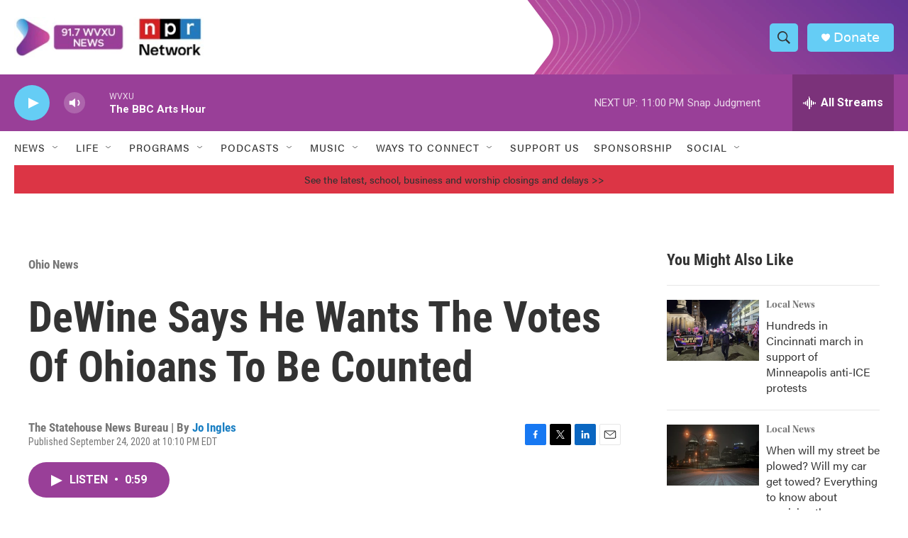

--- FILE ---
content_type: text/html; charset=utf-8
request_url: https://www.google.com/recaptcha/api2/aframe
body_size: 135
content:
<!DOCTYPE HTML><html><head><meta http-equiv="content-type" content="text/html; charset=UTF-8"></head><body><script nonce="9QTy7bTtcqWiBnQXc9PiVg">/** Anti-fraud and anti-abuse applications only. See google.com/recaptcha */ try{var clients={'sodar':'https://pagead2.googlesyndication.com/pagead/sodar?'};window.addEventListener("message",function(a){try{if(a.source===window.parent){var b=JSON.parse(a.data);var c=clients[b['id']];if(c){var d=document.createElement('img');d.src=c+b['params']+'&rc='+(localStorage.getItem("rc::a")?sessionStorage.getItem("rc::b"):"");window.document.body.appendChild(d);sessionStorage.setItem("rc::e",parseInt(sessionStorage.getItem("rc::e")||0)+1);localStorage.setItem("rc::h",'1769225166968');}}}catch(b){}});window.parent.postMessage("_grecaptcha_ready", "*");}catch(b){}</script></body></html>